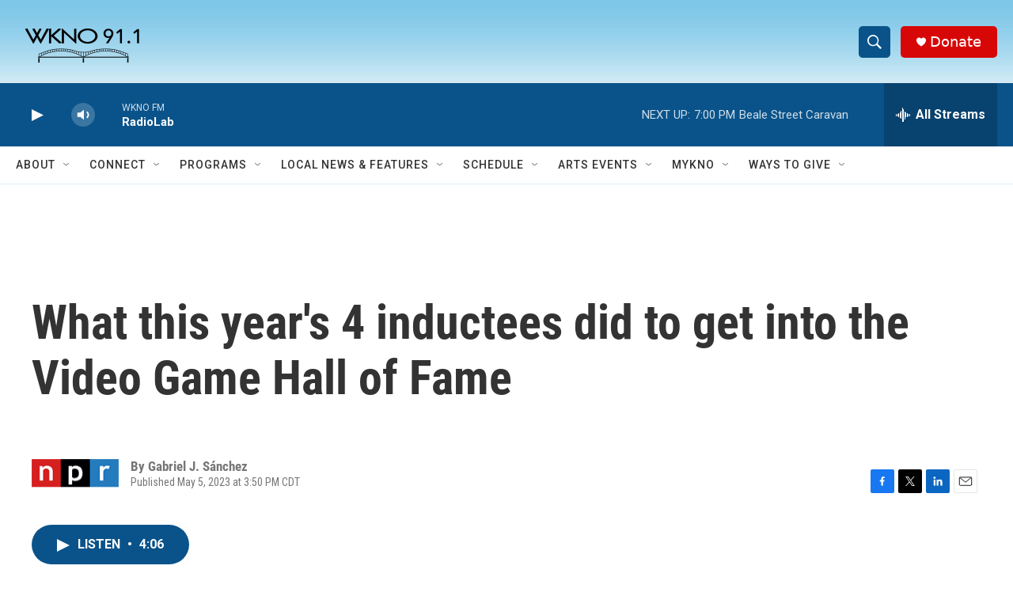

--- FILE ---
content_type: text/html; charset=utf-8
request_url: https://www.google.com/recaptcha/api2/anchor?ar=1&k=6LfHrSkUAAAAAPnKk5cT6JuKlKPzbwyTYuO8--Vr&co=aHR0cHM6Ly93d3cud2tub2ZtLm9yZzo0NDM.&hl=en&v=N67nZn4AqZkNcbeMu4prBgzg&size=invisible&anchor-ms=20000&execute-ms=30000&cb=3s3sw2m1nh9n
body_size: 50278
content:
<!DOCTYPE HTML><html dir="ltr" lang="en"><head><meta http-equiv="Content-Type" content="text/html; charset=UTF-8">
<meta http-equiv="X-UA-Compatible" content="IE=edge">
<title>reCAPTCHA</title>
<style type="text/css">
/* cyrillic-ext */
@font-face {
  font-family: 'Roboto';
  font-style: normal;
  font-weight: 400;
  font-stretch: 100%;
  src: url(//fonts.gstatic.com/s/roboto/v48/KFO7CnqEu92Fr1ME7kSn66aGLdTylUAMa3GUBHMdazTgWw.woff2) format('woff2');
  unicode-range: U+0460-052F, U+1C80-1C8A, U+20B4, U+2DE0-2DFF, U+A640-A69F, U+FE2E-FE2F;
}
/* cyrillic */
@font-face {
  font-family: 'Roboto';
  font-style: normal;
  font-weight: 400;
  font-stretch: 100%;
  src: url(//fonts.gstatic.com/s/roboto/v48/KFO7CnqEu92Fr1ME7kSn66aGLdTylUAMa3iUBHMdazTgWw.woff2) format('woff2');
  unicode-range: U+0301, U+0400-045F, U+0490-0491, U+04B0-04B1, U+2116;
}
/* greek-ext */
@font-face {
  font-family: 'Roboto';
  font-style: normal;
  font-weight: 400;
  font-stretch: 100%;
  src: url(//fonts.gstatic.com/s/roboto/v48/KFO7CnqEu92Fr1ME7kSn66aGLdTylUAMa3CUBHMdazTgWw.woff2) format('woff2');
  unicode-range: U+1F00-1FFF;
}
/* greek */
@font-face {
  font-family: 'Roboto';
  font-style: normal;
  font-weight: 400;
  font-stretch: 100%;
  src: url(//fonts.gstatic.com/s/roboto/v48/KFO7CnqEu92Fr1ME7kSn66aGLdTylUAMa3-UBHMdazTgWw.woff2) format('woff2');
  unicode-range: U+0370-0377, U+037A-037F, U+0384-038A, U+038C, U+038E-03A1, U+03A3-03FF;
}
/* math */
@font-face {
  font-family: 'Roboto';
  font-style: normal;
  font-weight: 400;
  font-stretch: 100%;
  src: url(//fonts.gstatic.com/s/roboto/v48/KFO7CnqEu92Fr1ME7kSn66aGLdTylUAMawCUBHMdazTgWw.woff2) format('woff2');
  unicode-range: U+0302-0303, U+0305, U+0307-0308, U+0310, U+0312, U+0315, U+031A, U+0326-0327, U+032C, U+032F-0330, U+0332-0333, U+0338, U+033A, U+0346, U+034D, U+0391-03A1, U+03A3-03A9, U+03B1-03C9, U+03D1, U+03D5-03D6, U+03F0-03F1, U+03F4-03F5, U+2016-2017, U+2034-2038, U+203C, U+2040, U+2043, U+2047, U+2050, U+2057, U+205F, U+2070-2071, U+2074-208E, U+2090-209C, U+20D0-20DC, U+20E1, U+20E5-20EF, U+2100-2112, U+2114-2115, U+2117-2121, U+2123-214F, U+2190, U+2192, U+2194-21AE, U+21B0-21E5, U+21F1-21F2, U+21F4-2211, U+2213-2214, U+2216-22FF, U+2308-230B, U+2310, U+2319, U+231C-2321, U+2336-237A, U+237C, U+2395, U+239B-23B7, U+23D0, U+23DC-23E1, U+2474-2475, U+25AF, U+25B3, U+25B7, U+25BD, U+25C1, U+25CA, U+25CC, U+25FB, U+266D-266F, U+27C0-27FF, U+2900-2AFF, U+2B0E-2B11, U+2B30-2B4C, U+2BFE, U+3030, U+FF5B, U+FF5D, U+1D400-1D7FF, U+1EE00-1EEFF;
}
/* symbols */
@font-face {
  font-family: 'Roboto';
  font-style: normal;
  font-weight: 400;
  font-stretch: 100%;
  src: url(//fonts.gstatic.com/s/roboto/v48/KFO7CnqEu92Fr1ME7kSn66aGLdTylUAMaxKUBHMdazTgWw.woff2) format('woff2');
  unicode-range: U+0001-000C, U+000E-001F, U+007F-009F, U+20DD-20E0, U+20E2-20E4, U+2150-218F, U+2190, U+2192, U+2194-2199, U+21AF, U+21E6-21F0, U+21F3, U+2218-2219, U+2299, U+22C4-22C6, U+2300-243F, U+2440-244A, U+2460-24FF, U+25A0-27BF, U+2800-28FF, U+2921-2922, U+2981, U+29BF, U+29EB, U+2B00-2BFF, U+4DC0-4DFF, U+FFF9-FFFB, U+10140-1018E, U+10190-1019C, U+101A0, U+101D0-101FD, U+102E0-102FB, U+10E60-10E7E, U+1D2C0-1D2D3, U+1D2E0-1D37F, U+1F000-1F0FF, U+1F100-1F1AD, U+1F1E6-1F1FF, U+1F30D-1F30F, U+1F315, U+1F31C, U+1F31E, U+1F320-1F32C, U+1F336, U+1F378, U+1F37D, U+1F382, U+1F393-1F39F, U+1F3A7-1F3A8, U+1F3AC-1F3AF, U+1F3C2, U+1F3C4-1F3C6, U+1F3CA-1F3CE, U+1F3D4-1F3E0, U+1F3ED, U+1F3F1-1F3F3, U+1F3F5-1F3F7, U+1F408, U+1F415, U+1F41F, U+1F426, U+1F43F, U+1F441-1F442, U+1F444, U+1F446-1F449, U+1F44C-1F44E, U+1F453, U+1F46A, U+1F47D, U+1F4A3, U+1F4B0, U+1F4B3, U+1F4B9, U+1F4BB, U+1F4BF, U+1F4C8-1F4CB, U+1F4D6, U+1F4DA, U+1F4DF, U+1F4E3-1F4E6, U+1F4EA-1F4ED, U+1F4F7, U+1F4F9-1F4FB, U+1F4FD-1F4FE, U+1F503, U+1F507-1F50B, U+1F50D, U+1F512-1F513, U+1F53E-1F54A, U+1F54F-1F5FA, U+1F610, U+1F650-1F67F, U+1F687, U+1F68D, U+1F691, U+1F694, U+1F698, U+1F6AD, U+1F6B2, U+1F6B9-1F6BA, U+1F6BC, U+1F6C6-1F6CF, U+1F6D3-1F6D7, U+1F6E0-1F6EA, U+1F6F0-1F6F3, U+1F6F7-1F6FC, U+1F700-1F7FF, U+1F800-1F80B, U+1F810-1F847, U+1F850-1F859, U+1F860-1F887, U+1F890-1F8AD, U+1F8B0-1F8BB, U+1F8C0-1F8C1, U+1F900-1F90B, U+1F93B, U+1F946, U+1F984, U+1F996, U+1F9E9, U+1FA00-1FA6F, U+1FA70-1FA7C, U+1FA80-1FA89, U+1FA8F-1FAC6, U+1FACE-1FADC, U+1FADF-1FAE9, U+1FAF0-1FAF8, U+1FB00-1FBFF;
}
/* vietnamese */
@font-face {
  font-family: 'Roboto';
  font-style: normal;
  font-weight: 400;
  font-stretch: 100%;
  src: url(//fonts.gstatic.com/s/roboto/v48/KFO7CnqEu92Fr1ME7kSn66aGLdTylUAMa3OUBHMdazTgWw.woff2) format('woff2');
  unicode-range: U+0102-0103, U+0110-0111, U+0128-0129, U+0168-0169, U+01A0-01A1, U+01AF-01B0, U+0300-0301, U+0303-0304, U+0308-0309, U+0323, U+0329, U+1EA0-1EF9, U+20AB;
}
/* latin-ext */
@font-face {
  font-family: 'Roboto';
  font-style: normal;
  font-weight: 400;
  font-stretch: 100%;
  src: url(//fonts.gstatic.com/s/roboto/v48/KFO7CnqEu92Fr1ME7kSn66aGLdTylUAMa3KUBHMdazTgWw.woff2) format('woff2');
  unicode-range: U+0100-02BA, U+02BD-02C5, U+02C7-02CC, U+02CE-02D7, U+02DD-02FF, U+0304, U+0308, U+0329, U+1D00-1DBF, U+1E00-1E9F, U+1EF2-1EFF, U+2020, U+20A0-20AB, U+20AD-20C0, U+2113, U+2C60-2C7F, U+A720-A7FF;
}
/* latin */
@font-face {
  font-family: 'Roboto';
  font-style: normal;
  font-weight: 400;
  font-stretch: 100%;
  src: url(//fonts.gstatic.com/s/roboto/v48/KFO7CnqEu92Fr1ME7kSn66aGLdTylUAMa3yUBHMdazQ.woff2) format('woff2');
  unicode-range: U+0000-00FF, U+0131, U+0152-0153, U+02BB-02BC, U+02C6, U+02DA, U+02DC, U+0304, U+0308, U+0329, U+2000-206F, U+20AC, U+2122, U+2191, U+2193, U+2212, U+2215, U+FEFF, U+FFFD;
}
/* cyrillic-ext */
@font-face {
  font-family: 'Roboto';
  font-style: normal;
  font-weight: 500;
  font-stretch: 100%;
  src: url(//fonts.gstatic.com/s/roboto/v48/KFO7CnqEu92Fr1ME7kSn66aGLdTylUAMa3GUBHMdazTgWw.woff2) format('woff2');
  unicode-range: U+0460-052F, U+1C80-1C8A, U+20B4, U+2DE0-2DFF, U+A640-A69F, U+FE2E-FE2F;
}
/* cyrillic */
@font-face {
  font-family: 'Roboto';
  font-style: normal;
  font-weight: 500;
  font-stretch: 100%;
  src: url(//fonts.gstatic.com/s/roboto/v48/KFO7CnqEu92Fr1ME7kSn66aGLdTylUAMa3iUBHMdazTgWw.woff2) format('woff2');
  unicode-range: U+0301, U+0400-045F, U+0490-0491, U+04B0-04B1, U+2116;
}
/* greek-ext */
@font-face {
  font-family: 'Roboto';
  font-style: normal;
  font-weight: 500;
  font-stretch: 100%;
  src: url(//fonts.gstatic.com/s/roboto/v48/KFO7CnqEu92Fr1ME7kSn66aGLdTylUAMa3CUBHMdazTgWw.woff2) format('woff2');
  unicode-range: U+1F00-1FFF;
}
/* greek */
@font-face {
  font-family: 'Roboto';
  font-style: normal;
  font-weight: 500;
  font-stretch: 100%;
  src: url(//fonts.gstatic.com/s/roboto/v48/KFO7CnqEu92Fr1ME7kSn66aGLdTylUAMa3-UBHMdazTgWw.woff2) format('woff2');
  unicode-range: U+0370-0377, U+037A-037F, U+0384-038A, U+038C, U+038E-03A1, U+03A3-03FF;
}
/* math */
@font-face {
  font-family: 'Roboto';
  font-style: normal;
  font-weight: 500;
  font-stretch: 100%;
  src: url(//fonts.gstatic.com/s/roboto/v48/KFO7CnqEu92Fr1ME7kSn66aGLdTylUAMawCUBHMdazTgWw.woff2) format('woff2');
  unicode-range: U+0302-0303, U+0305, U+0307-0308, U+0310, U+0312, U+0315, U+031A, U+0326-0327, U+032C, U+032F-0330, U+0332-0333, U+0338, U+033A, U+0346, U+034D, U+0391-03A1, U+03A3-03A9, U+03B1-03C9, U+03D1, U+03D5-03D6, U+03F0-03F1, U+03F4-03F5, U+2016-2017, U+2034-2038, U+203C, U+2040, U+2043, U+2047, U+2050, U+2057, U+205F, U+2070-2071, U+2074-208E, U+2090-209C, U+20D0-20DC, U+20E1, U+20E5-20EF, U+2100-2112, U+2114-2115, U+2117-2121, U+2123-214F, U+2190, U+2192, U+2194-21AE, U+21B0-21E5, U+21F1-21F2, U+21F4-2211, U+2213-2214, U+2216-22FF, U+2308-230B, U+2310, U+2319, U+231C-2321, U+2336-237A, U+237C, U+2395, U+239B-23B7, U+23D0, U+23DC-23E1, U+2474-2475, U+25AF, U+25B3, U+25B7, U+25BD, U+25C1, U+25CA, U+25CC, U+25FB, U+266D-266F, U+27C0-27FF, U+2900-2AFF, U+2B0E-2B11, U+2B30-2B4C, U+2BFE, U+3030, U+FF5B, U+FF5D, U+1D400-1D7FF, U+1EE00-1EEFF;
}
/* symbols */
@font-face {
  font-family: 'Roboto';
  font-style: normal;
  font-weight: 500;
  font-stretch: 100%;
  src: url(//fonts.gstatic.com/s/roboto/v48/KFO7CnqEu92Fr1ME7kSn66aGLdTylUAMaxKUBHMdazTgWw.woff2) format('woff2');
  unicode-range: U+0001-000C, U+000E-001F, U+007F-009F, U+20DD-20E0, U+20E2-20E4, U+2150-218F, U+2190, U+2192, U+2194-2199, U+21AF, U+21E6-21F0, U+21F3, U+2218-2219, U+2299, U+22C4-22C6, U+2300-243F, U+2440-244A, U+2460-24FF, U+25A0-27BF, U+2800-28FF, U+2921-2922, U+2981, U+29BF, U+29EB, U+2B00-2BFF, U+4DC0-4DFF, U+FFF9-FFFB, U+10140-1018E, U+10190-1019C, U+101A0, U+101D0-101FD, U+102E0-102FB, U+10E60-10E7E, U+1D2C0-1D2D3, U+1D2E0-1D37F, U+1F000-1F0FF, U+1F100-1F1AD, U+1F1E6-1F1FF, U+1F30D-1F30F, U+1F315, U+1F31C, U+1F31E, U+1F320-1F32C, U+1F336, U+1F378, U+1F37D, U+1F382, U+1F393-1F39F, U+1F3A7-1F3A8, U+1F3AC-1F3AF, U+1F3C2, U+1F3C4-1F3C6, U+1F3CA-1F3CE, U+1F3D4-1F3E0, U+1F3ED, U+1F3F1-1F3F3, U+1F3F5-1F3F7, U+1F408, U+1F415, U+1F41F, U+1F426, U+1F43F, U+1F441-1F442, U+1F444, U+1F446-1F449, U+1F44C-1F44E, U+1F453, U+1F46A, U+1F47D, U+1F4A3, U+1F4B0, U+1F4B3, U+1F4B9, U+1F4BB, U+1F4BF, U+1F4C8-1F4CB, U+1F4D6, U+1F4DA, U+1F4DF, U+1F4E3-1F4E6, U+1F4EA-1F4ED, U+1F4F7, U+1F4F9-1F4FB, U+1F4FD-1F4FE, U+1F503, U+1F507-1F50B, U+1F50D, U+1F512-1F513, U+1F53E-1F54A, U+1F54F-1F5FA, U+1F610, U+1F650-1F67F, U+1F687, U+1F68D, U+1F691, U+1F694, U+1F698, U+1F6AD, U+1F6B2, U+1F6B9-1F6BA, U+1F6BC, U+1F6C6-1F6CF, U+1F6D3-1F6D7, U+1F6E0-1F6EA, U+1F6F0-1F6F3, U+1F6F7-1F6FC, U+1F700-1F7FF, U+1F800-1F80B, U+1F810-1F847, U+1F850-1F859, U+1F860-1F887, U+1F890-1F8AD, U+1F8B0-1F8BB, U+1F8C0-1F8C1, U+1F900-1F90B, U+1F93B, U+1F946, U+1F984, U+1F996, U+1F9E9, U+1FA00-1FA6F, U+1FA70-1FA7C, U+1FA80-1FA89, U+1FA8F-1FAC6, U+1FACE-1FADC, U+1FADF-1FAE9, U+1FAF0-1FAF8, U+1FB00-1FBFF;
}
/* vietnamese */
@font-face {
  font-family: 'Roboto';
  font-style: normal;
  font-weight: 500;
  font-stretch: 100%;
  src: url(//fonts.gstatic.com/s/roboto/v48/KFO7CnqEu92Fr1ME7kSn66aGLdTylUAMa3OUBHMdazTgWw.woff2) format('woff2');
  unicode-range: U+0102-0103, U+0110-0111, U+0128-0129, U+0168-0169, U+01A0-01A1, U+01AF-01B0, U+0300-0301, U+0303-0304, U+0308-0309, U+0323, U+0329, U+1EA0-1EF9, U+20AB;
}
/* latin-ext */
@font-face {
  font-family: 'Roboto';
  font-style: normal;
  font-weight: 500;
  font-stretch: 100%;
  src: url(//fonts.gstatic.com/s/roboto/v48/KFO7CnqEu92Fr1ME7kSn66aGLdTylUAMa3KUBHMdazTgWw.woff2) format('woff2');
  unicode-range: U+0100-02BA, U+02BD-02C5, U+02C7-02CC, U+02CE-02D7, U+02DD-02FF, U+0304, U+0308, U+0329, U+1D00-1DBF, U+1E00-1E9F, U+1EF2-1EFF, U+2020, U+20A0-20AB, U+20AD-20C0, U+2113, U+2C60-2C7F, U+A720-A7FF;
}
/* latin */
@font-face {
  font-family: 'Roboto';
  font-style: normal;
  font-weight: 500;
  font-stretch: 100%;
  src: url(//fonts.gstatic.com/s/roboto/v48/KFO7CnqEu92Fr1ME7kSn66aGLdTylUAMa3yUBHMdazQ.woff2) format('woff2');
  unicode-range: U+0000-00FF, U+0131, U+0152-0153, U+02BB-02BC, U+02C6, U+02DA, U+02DC, U+0304, U+0308, U+0329, U+2000-206F, U+20AC, U+2122, U+2191, U+2193, U+2212, U+2215, U+FEFF, U+FFFD;
}
/* cyrillic-ext */
@font-face {
  font-family: 'Roboto';
  font-style: normal;
  font-weight: 900;
  font-stretch: 100%;
  src: url(//fonts.gstatic.com/s/roboto/v48/KFO7CnqEu92Fr1ME7kSn66aGLdTylUAMa3GUBHMdazTgWw.woff2) format('woff2');
  unicode-range: U+0460-052F, U+1C80-1C8A, U+20B4, U+2DE0-2DFF, U+A640-A69F, U+FE2E-FE2F;
}
/* cyrillic */
@font-face {
  font-family: 'Roboto';
  font-style: normal;
  font-weight: 900;
  font-stretch: 100%;
  src: url(//fonts.gstatic.com/s/roboto/v48/KFO7CnqEu92Fr1ME7kSn66aGLdTylUAMa3iUBHMdazTgWw.woff2) format('woff2');
  unicode-range: U+0301, U+0400-045F, U+0490-0491, U+04B0-04B1, U+2116;
}
/* greek-ext */
@font-face {
  font-family: 'Roboto';
  font-style: normal;
  font-weight: 900;
  font-stretch: 100%;
  src: url(//fonts.gstatic.com/s/roboto/v48/KFO7CnqEu92Fr1ME7kSn66aGLdTylUAMa3CUBHMdazTgWw.woff2) format('woff2');
  unicode-range: U+1F00-1FFF;
}
/* greek */
@font-face {
  font-family: 'Roboto';
  font-style: normal;
  font-weight: 900;
  font-stretch: 100%;
  src: url(//fonts.gstatic.com/s/roboto/v48/KFO7CnqEu92Fr1ME7kSn66aGLdTylUAMa3-UBHMdazTgWw.woff2) format('woff2');
  unicode-range: U+0370-0377, U+037A-037F, U+0384-038A, U+038C, U+038E-03A1, U+03A3-03FF;
}
/* math */
@font-face {
  font-family: 'Roboto';
  font-style: normal;
  font-weight: 900;
  font-stretch: 100%;
  src: url(//fonts.gstatic.com/s/roboto/v48/KFO7CnqEu92Fr1ME7kSn66aGLdTylUAMawCUBHMdazTgWw.woff2) format('woff2');
  unicode-range: U+0302-0303, U+0305, U+0307-0308, U+0310, U+0312, U+0315, U+031A, U+0326-0327, U+032C, U+032F-0330, U+0332-0333, U+0338, U+033A, U+0346, U+034D, U+0391-03A1, U+03A3-03A9, U+03B1-03C9, U+03D1, U+03D5-03D6, U+03F0-03F1, U+03F4-03F5, U+2016-2017, U+2034-2038, U+203C, U+2040, U+2043, U+2047, U+2050, U+2057, U+205F, U+2070-2071, U+2074-208E, U+2090-209C, U+20D0-20DC, U+20E1, U+20E5-20EF, U+2100-2112, U+2114-2115, U+2117-2121, U+2123-214F, U+2190, U+2192, U+2194-21AE, U+21B0-21E5, U+21F1-21F2, U+21F4-2211, U+2213-2214, U+2216-22FF, U+2308-230B, U+2310, U+2319, U+231C-2321, U+2336-237A, U+237C, U+2395, U+239B-23B7, U+23D0, U+23DC-23E1, U+2474-2475, U+25AF, U+25B3, U+25B7, U+25BD, U+25C1, U+25CA, U+25CC, U+25FB, U+266D-266F, U+27C0-27FF, U+2900-2AFF, U+2B0E-2B11, U+2B30-2B4C, U+2BFE, U+3030, U+FF5B, U+FF5D, U+1D400-1D7FF, U+1EE00-1EEFF;
}
/* symbols */
@font-face {
  font-family: 'Roboto';
  font-style: normal;
  font-weight: 900;
  font-stretch: 100%;
  src: url(//fonts.gstatic.com/s/roboto/v48/KFO7CnqEu92Fr1ME7kSn66aGLdTylUAMaxKUBHMdazTgWw.woff2) format('woff2');
  unicode-range: U+0001-000C, U+000E-001F, U+007F-009F, U+20DD-20E0, U+20E2-20E4, U+2150-218F, U+2190, U+2192, U+2194-2199, U+21AF, U+21E6-21F0, U+21F3, U+2218-2219, U+2299, U+22C4-22C6, U+2300-243F, U+2440-244A, U+2460-24FF, U+25A0-27BF, U+2800-28FF, U+2921-2922, U+2981, U+29BF, U+29EB, U+2B00-2BFF, U+4DC0-4DFF, U+FFF9-FFFB, U+10140-1018E, U+10190-1019C, U+101A0, U+101D0-101FD, U+102E0-102FB, U+10E60-10E7E, U+1D2C0-1D2D3, U+1D2E0-1D37F, U+1F000-1F0FF, U+1F100-1F1AD, U+1F1E6-1F1FF, U+1F30D-1F30F, U+1F315, U+1F31C, U+1F31E, U+1F320-1F32C, U+1F336, U+1F378, U+1F37D, U+1F382, U+1F393-1F39F, U+1F3A7-1F3A8, U+1F3AC-1F3AF, U+1F3C2, U+1F3C4-1F3C6, U+1F3CA-1F3CE, U+1F3D4-1F3E0, U+1F3ED, U+1F3F1-1F3F3, U+1F3F5-1F3F7, U+1F408, U+1F415, U+1F41F, U+1F426, U+1F43F, U+1F441-1F442, U+1F444, U+1F446-1F449, U+1F44C-1F44E, U+1F453, U+1F46A, U+1F47D, U+1F4A3, U+1F4B0, U+1F4B3, U+1F4B9, U+1F4BB, U+1F4BF, U+1F4C8-1F4CB, U+1F4D6, U+1F4DA, U+1F4DF, U+1F4E3-1F4E6, U+1F4EA-1F4ED, U+1F4F7, U+1F4F9-1F4FB, U+1F4FD-1F4FE, U+1F503, U+1F507-1F50B, U+1F50D, U+1F512-1F513, U+1F53E-1F54A, U+1F54F-1F5FA, U+1F610, U+1F650-1F67F, U+1F687, U+1F68D, U+1F691, U+1F694, U+1F698, U+1F6AD, U+1F6B2, U+1F6B9-1F6BA, U+1F6BC, U+1F6C6-1F6CF, U+1F6D3-1F6D7, U+1F6E0-1F6EA, U+1F6F0-1F6F3, U+1F6F7-1F6FC, U+1F700-1F7FF, U+1F800-1F80B, U+1F810-1F847, U+1F850-1F859, U+1F860-1F887, U+1F890-1F8AD, U+1F8B0-1F8BB, U+1F8C0-1F8C1, U+1F900-1F90B, U+1F93B, U+1F946, U+1F984, U+1F996, U+1F9E9, U+1FA00-1FA6F, U+1FA70-1FA7C, U+1FA80-1FA89, U+1FA8F-1FAC6, U+1FACE-1FADC, U+1FADF-1FAE9, U+1FAF0-1FAF8, U+1FB00-1FBFF;
}
/* vietnamese */
@font-face {
  font-family: 'Roboto';
  font-style: normal;
  font-weight: 900;
  font-stretch: 100%;
  src: url(//fonts.gstatic.com/s/roboto/v48/KFO7CnqEu92Fr1ME7kSn66aGLdTylUAMa3OUBHMdazTgWw.woff2) format('woff2');
  unicode-range: U+0102-0103, U+0110-0111, U+0128-0129, U+0168-0169, U+01A0-01A1, U+01AF-01B0, U+0300-0301, U+0303-0304, U+0308-0309, U+0323, U+0329, U+1EA0-1EF9, U+20AB;
}
/* latin-ext */
@font-face {
  font-family: 'Roboto';
  font-style: normal;
  font-weight: 900;
  font-stretch: 100%;
  src: url(//fonts.gstatic.com/s/roboto/v48/KFO7CnqEu92Fr1ME7kSn66aGLdTylUAMa3KUBHMdazTgWw.woff2) format('woff2');
  unicode-range: U+0100-02BA, U+02BD-02C5, U+02C7-02CC, U+02CE-02D7, U+02DD-02FF, U+0304, U+0308, U+0329, U+1D00-1DBF, U+1E00-1E9F, U+1EF2-1EFF, U+2020, U+20A0-20AB, U+20AD-20C0, U+2113, U+2C60-2C7F, U+A720-A7FF;
}
/* latin */
@font-face {
  font-family: 'Roboto';
  font-style: normal;
  font-weight: 900;
  font-stretch: 100%;
  src: url(//fonts.gstatic.com/s/roboto/v48/KFO7CnqEu92Fr1ME7kSn66aGLdTylUAMa3yUBHMdazQ.woff2) format('woff2');
  unicode-range: U+0000-00FF, U+0131, U+0152-0153, U+02BB-02BC, U+02C6, U+02DA, U+02DC, U+0304, U+0308, U+0329, U+2000-206F, U+20AC, U+2122, U+2191, U+2193, U+2212, U+2215, U+FEFF, U+FFFD;
}

</style>
<link rel="stylesheet" type="text/css" href="https://www.gstatic.com/recaptcha/releases/N67nZn4AqZkNcbeMu4prBgzg/styles__ltr.css">
<script nonce="vCiR-xAR9DE3KaAjQcIVuA" type="text/javascript">window['__recaptcha_api'] = 'https://www.google.com/recaptcha/api2/';</script>
<script type="text/javascript" src="https://www.gstatic.com/recaptcha/releases/N67nZn4AqZkNcbeMu4prBgzg/recaptcha__en.js" nonce="vCiR-xAR9DE3KaAjQcIVuA">
      
    </script></head>
<body><div id="rc-anchor-alert" class="rc-anchor-alert"></div>
<input type="hidden" id="recaptcha-token" value="[base64]">
<script type="text/javascript" nonce="vCiR-xAR9DE3KaAjQcIVuA">
      recaptcha.anchor.Main.init("[\x22ainput\x22,[\x22bgdata\x22,\x22\x22,\[base64]/[base64]/[base64]/[base64]/[base64]/[base64]/KGcoTywyNTMsTy5PKSxVRyhPLEMpKTpnKE8sMjUzLEMpLE8pKSxsKSksTykpfSxieT1mdW5jdGlvbihDLE8sdSxsKXtmb3IobD0odT1SKEMpLDApO08+MDtPLS0pbD1sPDw4fFooQyk7ZyhDLHUsbCl9LFVHPWZ1bmN0aW9uKEMsTyl7Qy5pLmxlbmd0aD4xMDQ/[base64]/[base64]/[base64]/[base64]/[base64]/[base64]/[base64]\\u003d\x22,\[base64]\\u003d\\u003d\x22,\x22TxNPNcKLwqDDqGgJXnA/wossOmbDpEvCnClgQ8O6w7M/w6nCuH3DkErCpzXDtWDCjCfDi8KHScKcQjAAw4A4GShpw6sRw74BB8KPLgEQV0U1JyUXwr7CnFDDjwrCksO2w6Evwqg2w6zDisK/w71sRMOEwrvDu8OEPTTCnmbDn8K1wqA8wqE0w4Q/BF7CtWBvw6cOfyHCosOpEsOMWHnCulEYIMOawpIrdW8JHcODw4bCqg8vwobDssKWw4vDjMOzJxtWXsKCwrzCssO6ZD/[base64]/DrTDDuio5A8KiB8O1dT3DgcKLBnYbw4zChz7Cjmkwwq/DvMKcw7cawq3CuMO3E8KKNMK5OMOGwrMPAT7CqUB9Yg7CjsO8ahErL8KDwosqwrMlQcOFw6BXw71vwoJTVcOxO8K8w7NeRTZuw6F9woHCucORccOjZTjCpMOUw5dYw5XDjcKPacOXw5PDq8OMwp4+w77ClcO/BEXDmlYzwqPDs8OXZ2JFc8OYC0DDscKewqhAw4HDjMOTwrc8wqTDtHpCw7FgwrY/wqsaXwTCiWnCkUrClFzClsOidELCll9RbsKmaCPCjsOpw4oJDC5xYXl7LMOUw7DCk8OWLnjDky4PGksmYHLCjzNLUiQvXQUsUcKUPk7DjcO3IMKAwqXDjcKsQmU+RQDCpMOYdcKvw5/Dtk3DhmnDpcOfwq7Ctz9YOMKjwqfCghTCmnfCqsKRwojDmsOKUElrMFXDokUbfBVEI8OewrDCq3h2aVZzcxvCvcKcQsOTfMOWFsKcP8Ojwo5AKgXDhsO0HVTDmMKVw5gCCsOVw5d4wpbCpndKwpbDkFU4OMOEbsOdc8OgWlfCv3/Dpyt8wq/DuR/CqE8yFXzDgcK2OcO+Sy/DrF1QKcKVwrRsMgnCjhZLw5ppw5rCncO5wqlTXWzCvw/CvSgqw63Dkj0Ywq/[base64]/[base64]/Dh0ROIBJpRcOPwqzDqQtiw50sw74Cw54rw6PCtMKmMjDCiMOHwoUswqTDoVJXw5hRAVkJTkbDu2nCvVQKw4gnQsO+XAozw6PCh8OZwpDDuQwsGcKdw5NnQkEPwobCusKWwo/[base64]/CnsKZaMKHw6t3w4pbWsKmw7/CuMO4wpzDtCTDq8K0w6DClMKaUE3Cm1g5UMONwr/[base64]/DlXRKw4DCt1TDmWnCpcKqw6HDkjZaAsO0w5AqXj/CscKcIkYCw5cxK8OPaz1KccOWwqhDYcKDw43DqlDCqcKNwqIkw49pC8Omw6IabW0yVTdPw6oXWTHDvlUpw6/[base64]/DncOFw5jCnBHDihLDjhPDrcOPwo9Pw5ISw5zDqlzCvsKOPMK/w7kTQWtWwrwMwrJPDAh/XMOfw59MwrHCuSQ9w4PDuD3Ch2/Dv3RbwrHDucK8w7vCgh0fwqZJw5pUPMO+wo3CjMKNwprCnsKuUEcCwrHCksKYaDvDosOQw5QBw47DqcKcw5NqXlDDisKpFwrDosKkwqp4agpNwqBtBMOTwoPDisOwLHIKwrg3fcORwrN7Kxxgw4E6cVXDqcO6fSHDpTAIVcKNw6nCoMO1w4/Cu8Obw6Niw7/Dt8KawqpJw7nDocOlwqbCkcOPA0sbwp3CiMKiw5PCnH5MPD1pwozDpsKPRyzDmiTCpsKrUCLChsKAR8KIw73CpMOZw4nCkMOKwohfw4F+wrEBw7vCpVvDk3PCt23DoMKXw5/DghdBwrVfQ8OlKsK1OcOIw4DCkcKdXcOjwrRtaS1jN8OhGcO0w549wpdAe8K3wp4EYSNYwoEudMO3w6oaw5fCthxHSUDDvcOJwrXDoMOeBTbDmcOKwok/w6IWw4oPZMOIV04BBsOmM8KGPcO2FTXCm20Hw63DkQQPw4xmwosiw6fCtmB+KsK9wrTCkk8mw7XChVjCq8KQPV/DusK6G2h8f1koRsKhwqTDs2HCicOpw5DDoFHDu8OrQBPDnlNEwo1awq1OwpLCrcOPwo4OB8OWTBfCvmzChhrCiUPDjxkowpzDnMKyNHELw4tcP8ORw5V7JsKrTmZ+VsOGLMOHGMOvwp7Cn2TCk1YsEMO3Og/Cv8KwwrPDiVBOwrlNEMOcPcOhw7PDrxV1w6nDgHdZw6LCisKswqDDv8OYwpTCmBbDqCRfw7fCvRfCuMKSGhkbw7HDiMK4Il7CkcKjw5oUKx/Drj7ClMOhwq7Ciz0KwoHCl0HChMOBw5IAwp4iw73DugsdBMKHw6rDkiIBS8OZZ8KNHBTCgMKCQDPCg8KzwrwvwpssORrCmMOPwpwib8ODwoYvacOvasO0LsOGeCxRw40Hw4Jmwp/DlzjCqjfCusKcwqbCgcOuacKsw5XCkkrDn8O4YsKEcHUdBhInO8KCw5/CvwIdw4/[base64]/CgXrDvmbDukwEA1cSc1zDrsO+cx8/[base64]/w6jCosKjwoTCk1bCuTvCiXt1w6gNwpN3wrHDkndYw5nDgU9rCcKDwo1hwpXCt8K9w6MzwpYBDsKtWxfDoWBRNMKLLD0swqPCocOgQMKIMnIpw45nfcKcBsKzw4ZJwqfChMO2XXYew4QewoXCsg7DncOUd8OnPRvDq8Onwph+w7QAw5fDuk/DrG9Yw7w3Jn3DkRQoMMOMwqzDo3xBw7DDlMOzb0Yww4HCt8Onw73DlsOvfjFywpkqwqzCizxiVw3Ch0DCmMOow7nDqT1jIsKcHMOXwobDlSvCu1zCp8OwL1YDw5ZxFWjDpsOEVMOmw7rDtkbCvcK6w4oKRkNKw5PCn8OAwpsWw7fDkm/DjgfDiWMEwrHCsMK2w5/DksOAw73CqTNQw7AxesKDB2rCowvDp0sYwoYlLmMAJMKtwpJVLm4BSVLChS/[base64]/w45iw53DqcOmwrI3YcKAL8KnwpPDgMKRwrhuc1Azw5VUw4vCtyHClhAwXBImH17ClsKpecKVwqkiD8Okc8K0TTNsWcOpNT0rw5h9wp80c8K1bcOSwo3CiV/CtyEqFMKiwrPDoBEoJ8KgKsOcZH1+w5PChMOAPG3DksKrw6I4VhfDlcKSw7oWYMKySlbDpGBIw5FpwoHDvcOJRsOHwq3CoMK9wqzCv3FAw7PCkcKyHznDqcORw4NgGcOADRc/f8KaVsO7wp/DhVAVEMOwQsOOw7nCmx3CvcOyfcOsHAXDkcKGHcKDw6oxbSgUScKkPsOFw5LCqMK0wq9DecKrecOow41nw4TCnsK4MELDlRMSwoRBL3dXw47DhyfCs8OhZkRQwqcrOHrCmMO4wo7Cv8OVwpPDhMKow6rDuXUZwrTCpy7CjMKOwpZFHB/Dk8KZw4DDusK6wpR9wqXDkwEmaG7CmhvCiFB9cl/DqTwnwqvChRUHBcOgXGVHX8Ocwp7DiMOlwrHDmQUBUsOjCMK2JsORw6wvN8KFXsK6wqrDnhrCqcOKw5R1wpnCsR0GCXvDlsO0woZlO1Egw55nw5YlT8KPw6fCnGVPwqIXNBDDlsKBw6lTw7/CgMKeT8KDVjVYDHl5XMO6wr3CicKuYyZ4w4c5w7bDqsOww78xw7HDkAFww5LDsxXCh0/[base64]/FiLCsMK9w6jDlMKQJ8ONwo7DkWHDgMOVw6fCkDrDjVfCo8O/F8KZwpkkSgxNwrMiAz04wonCmsKew7jDs8KIwpLDocKvwqJ5TMOSw6nCpsOTw7gddw3DnyUuFE0lwpwXw4FFwqnCoFfDv0YtPRTDjMKccgrCqT3DlsOtFgfCpMOBw6DDvMKIfUFePyF6JMK+wpE/WwDDmyEIwpTCm19Ww4gHwqLDgsOCecO3w4HDrcKBElfCp8K6NMKqwrY5wpvCn8KKSFfDo2Y0w77Dp3JbVcKpQ2htw6jCqcKrw7DDisKYHG/CpTwrdMORD8KyWcKGw4xlDQLDsMOKw4nCv8OnwpXDiMKrw4ApKcKJwoXDscOrXCDCm8KUV8O6wrF9wpHCssORw7dXKMKscMKrwr5Twr7CjMKAPyXDr8K9w7/DuC8BwolBQsK6wqcyZHXDg8KSB0hew6/CqVh8wrzDnVjCjQ/[base64]/DmcK8WcORFTVRwqM2J8KSw7VpSXQSGsOMw5zCqMOJKFRRw6HDn8KEPFIoZsOrE8OAYiTCikoRwp/Dj8K1wpYGPhPDi8KtPsKIQ0nCjAfDssOwehxCHQPCmsK0wqY1wp4uIMKUWMO2wo7CncO6TkdKwphFb8OXVcOow5TDu3hoPMOuwoI2C10HM8OZw4TCp1DDjcOUwrzDqcKzw7TDvsKZDcKfAxk3eQ/DnsK4w7FPFcOsw7DCh03ChcOZw6PCoMKjw6rCssKTwrPCrMK5wqk9w4phwpfCvcKZdVTDssKbDRJFw5YELT8Lw7bDqwPCkkfDr8O3wpQ7flzDrCQzw4jCmmTDlsKXMsKNYsKjVhTCp8K8DGzCmHVoUsO3U8Kmw7U3w60cOzNKw4xuwqpoEMOKK8O/wqFAOMOLw7TCncKlHSlfw51lw7fDqBR5w5LDkcK5HSzDsMK1w4E7YMOgH8Kmw4nDpcO3AMOEZWZKwpoaC8OhUMKUw5zDvwRDwpg1KytGwqLCssK8CMO5woAkw6XDtcOvwqfCrzhAG8KvTMOzBjXDuwvCuMOew73DuMOkwo/Ci8OWDm15wpJbQCxyasOrYSrCucKkScKybsKFw7/CtkLDqABjwr5rwplgwoTCr096PMOow7bDo1tOw59JPsK5w6vCr8OAw7gKFsKeZV1mwq3DucOEf8K5QsOZCMKowoQkw4DDhnYgw5V5DgE2w7/DtMOzwo3CrmlOWsOYw4fDm8KGTcONMMOlXzAZw79Qw6jCgMKew6LCm8OpMcOcwphZwoIgaMO7wrzCqX1AJsO8EMOtwp9KBWvDpnnDt0vDq2zDssK/w5xSw4LDgcOaw495PDbCiSTDkgFxw61aalvCqgvCpcKFw7YjHgcfwpDCuMO2w5nChsK4PB81w5UNwq5/[base64]/wrgjw4dLPcKGHcKqwqJhKsKvwrnCn8KdwrN9w4New7AmwpRtAcOqwpJmOhnCi0MTw6TDpF/ChMOcwq0SNUfDphoRwr8gwpMUPsODRMK8wq07w7R7w511wqhEUVzDihvDmDjDjHtsw6zDlsK3RMKEw5jDncKRw6HCqsKVwozDo8Osw7/DqMOONm9QUG1IwrrCtj5ma8K7EsOLAMK8wq8ZwoHDswIlw7JRwqllw41lb3V2w7MAfCsBEsKkeMOYZ3dww7rDtsObw6HDjQMdaMOofibCqsO8OcOGRU/[base64]/Py7DqMK6wozDg1/CqMO1BU3CjcKRKRplw7cBwrTDq0zDnTXDtcO2w75DDGbDvAzDg8KdfcKFTMOhZMO1WQPDsVdHwoVUQcOHHR15TzxGwpfCmsKHEXLCnMK6w6XDicOMdlk8QwLDo8OuZsOmWz0mXkBfwqrChRpow5nDp8ObAVctw4/Cu8KPwqFRw4kLw6PCh0plw4omCjhiw6nDp8KhwqnCs2bCnzNlaMKnBMK7wonCrMOPwqUsW1lUZFETfcKeUsOXFMOCAVXCi8KPOcKJK8KdwrvChxTChCYTWl4Yw7LDsMOPMyDCqsKnCG7ClcKnayXDiAvDgV3DnCzCnMKIw6oOw6rDjlpKVkPDpsOGcMKPwopRUm/Cm8KmCBcCwoMMCxU2NGcbw7nCvMOowoheworCtcOdBMOJLMKOLSHDv8OrJMOfP8OEw5JYenjCq8KhOMKHIsOywo5UKSpkwrfCr1wtI8KPwrXCjcKvw4l6w4XDgmlTIWQUDsKCCcK0w587wr9ZWcK0Y3dzw53Ckm/DmHbCp8K9w6HCjMKAwpsbw6xgEsKnw73ClsK4QFHCiC9Ewo/[base64]/DmBHDvMOiwpU5DMOGDsOLYsOYw7ktw63Drm7DkHTCnX3ChyvClBDDtMObwoJ1w5zCscKSwqBFwpZUwqIrwr4hwqTCk8KrX0nDgijCq33Ch8O2SsK8W8OfU8KbNMOEMMOZL11FH1LCvMKrTMOFwos/awQ1DcO3wpV7IsOvIMOdEMK9wrbDkcO6wokMZsOwCwLCjxLDvmvCtErDv3lfwodVZ1MAS8K/wrfDp2DDvQEJw4/CrEzDtsO2UMKewq13wonDhsKfwqsbw7rClMK+w7EEw5dvw5XDoMOQw4fDgT/DmAvCnsO/cj/ClMK7IcOGwpTClmXDp8K9w4pzUcKsw6QWFsOcSMKkwpE2J8Klw4XDrsOaUh3CjXfDo3gywrgPVlNWJQfDv3LCs8OsAxhOw44wwpR7w6jDhcKbw5YfHcK7w7V3w6Q8wrbCuk/DunDCvMKVwqXDv0vCoMOfwpHCp3PCtcOsVMOmBwHChxfCtlfDrMOuIXdLwpvDm8Ofw4RhUCZuwoPCrHnDtMODWTXCoMOCw6rDpsOHwq3CgMKKw6gPwqnCvW3CoA/Cm1rDrcKMPjrDtsKDNcKtVsOiKwpYw4zCtR7DvCcLwp/Ch8KnwrUMA8KcBHNpIMK+w4sVwrrCmMOZQ8KpVDxAwovDuEvDi1IWCjfDmcOGwpVCw6hcwqjChCrCnMOPWsOmwqEODcO/MsKKw7/[base64]/Co2bDrcKHw7ZrwohPwpxdQMK5bsK1w4dhBWIxcgrCp2QLMcKJwrxjwprDsMK6bsONw5jCgcOlw5zDj8OtCsKPw7dbXsOxw57Cl8KqwpjDpMO/w4w5CMKiQcOKw5XDrsKow5dbw47CgMO7XycUHhtow4wpECFIwqZEw6wkeSjCmsKDw5kxwpZxXGPCucOSRlPCsyYdw6/Ct8K5X3LDkDgfw7LDi8KZw6PCisK8wp4Mwp5xOXcUbcOWw7bDolDCv2dXQQPCtcO1WMO6wp3DicKJw7rCiMOaw7jCh18EwqRIPMOqQsOCw6fDm3kxwqx+f8KmNMKZw5nDuMOYw55tB8KGw5IeCcKoLSt8w6zDsMOowqXDrFM/RQ03fsK4wqTCuwgYw7hES8OkwqIzYMOrw4fCon1QwotAwo5bw5h9wrTDsUTDk8KiKlTDuGPCqsOPS3TCiMKVOQTCrMORJGVTw7fDq2LCu8O9C8KUay3Dp8KPw4/DlcOGwonDqnhGaGADHsKqMAgKwrBNQcKbwoRPCSt9w43CpUItNxQqw5fDmMOtRcOkwrBJwoBFw58Aw6HCgFpYemlFKWhtAGPCucKwYCMVA1XDom/[base64]/Di8OWEiYjUQlYwovCuynDiMKzwolzw7DCnm4Cwp8owpRKdXjDgMOxLcOLw7zCq8K4cMK9dMOQLEg7HSg4K20Ow63CmjfCjQVwfCrCp8KTe17Dm8K/TlHClDkeQMKrSCvDicOUwr/Dj0xMXMKqTcKwwosZwo7Ds8OJSjljw6XCscOBw7ZwTH/DjsKew5xlwpbCosKTOsKTSGVuwrbDp8ORw698w4bClX7DsykjZcKDwpE5J0IqKMKOWMOywrTDmsKaw6XDo8Kyw6xzwoDCpcOgAcOuD8OAMyTCgcOHwphow6MnwqsbZCPCsyjCqyVtGsOiEFDDpMKMNsOdbk7CgcONMMOMdH/DqsOFVQHDuBHDn8OuPsKTPxfDsMKFe0s+NHVjfsOHJSk6w7dLR8KJw75dw7TCsnsJwpvCpsKlw7LDj8KUOsKudhw8HAgBJiHDqsOPKFxKJsOqdB7CjMKSw7vDtEQTw6/DhsO8dnIYwpgWbsK3IMKVHTXCt8K/w70qDHTCmsOrEcKjwogdwpfDsT/CgDfCiihqw7knwoLDlcOfwrUTCF3Dj8OFwpXDmgNvw67DtcKQXsK1w5zDo0/Dv8O+wrPChcKDwo7DtcOBwo3CkF/DssObw4FiOx5Pwr7DpMORwrfDslYjYC/DuEsGQ8OiN8OOworCi8K2w7Zww7hUBcOkKB7DkCXCt0fCp8OJZ8OYw6NFGMOfbsOYwqHCr8OIEMOhf8KIw5PDu3QbAMKrMBfCt1vCrnHDm0QJw6MkK2/DksKqwqTDmMK1EcKsB8KxZsKOQMK8G2RAw5cCXBE0woLCusOvLjrDqsKEVsOgwowkwpkXRsObwpTDgsKjK8OlMwzDtsKxKCFMcU3CjUoww60Ywp/DhsKUfMKPRMKtwpZKwp4bAExgJQzCpcONw4fDqsKLb2tpLsOXMwgCwp50NSVRJcKUWcOvEFHCozrChHJEwrPCvkPDsy7Ci3Bow6tbVRk7IcOiVMO3Hm5RLDIAB8O9woTCijPDoMOswpPDnXjClcOpwowUMWvCucK5CsKyUEV/w4t6wobCm8KdwqzDtsK4w6RPcMOFw6YlUcOLO0BDQnHCtVvDkSbCrcKrwrXCrcKzwqHCrBtmEMOiRC/DgcKGwrh7H0vDgB/Dm3HDosKIwqbDj8Oww5ZNKFDCrh/Co1pfIMKMwo3DjHbCjUjCsGlrM8Oiwpo/NmIuHcKvwr84wrbCt8OSw7VfwqPDkAU5wrzCvjTCn8KswpB0bE/CmwHDtFTCm0XDhsOWwp5fwrjCrWBZPsKjYSfDixZVOy7CvWnDkcKww6PDvMOhw4/DvS/[base64]/CEDDr2gcwrxcLcOYw57CrcKZWUV8wpN7NzHCu1HDn8OVw4EGwohew4rDunTDicOSw5/[base64]/aXPDmMOmw6vDlMK/[base64]/[base64]/RcKMQMOtw4HDucOpw7dNwpbDuMONwq/DhWQPwpkPw6PCqQbCkHXCiHrCrn/Ch8OwwqzCgsOgZ1gawoF+wp3CnkfCnMO3wpbDqjdiFVHDnsOuaGMjN8OfbQg3w5vDvDvCnsOaMXXCh8K/GMO1w4PDicO5w5nCjcOjwpfCqFsfwpZ6e8Oyw4ctwopkwrrCkCzDosOnLQfChsOOTXDDrcOWWTh6SsO8VMKywqnCjMOOw6/[base64]/Clk/Cp01nw4XDnF7Co8KWEF4mXMOyw7zDlyInFUXDhMKkOMODwrnDvwjDosOvE8O8JGNHZcKdVsOiSC81BMOwMsKJwpPCqMKIwojDrSZtw4h5w5nDrsO9KMOMVcKpNcOuR8O8X8KbwrfDvH/ConbDtTRKPsKLw4zCscOTwojDhcKOUsOtwpzDhU0XbBrCvCnDmT9THsOIw7LDtCrDpGQMS8OtwotEw6BYTHbDtXBmZsK2wrjCr8OOw6tFc8KQJ8Knwqh0woF+wrDDjcKAw48IQ0/[base64]/A2Mkw5o1YsOOQ8KudsKIwrYmw7XDgcKkwoh/w6FeGcKDwpfDpSbDqFJ8wqbCtcOcIsOqwqFMCQ7CrBvCv8OMB8OoG8OkbBnCjhcgFcKlwr7CosOmwqASwq/CtMOhecKKFkxwHMKNFSpLV3/[base64]/Djmocwox9w4tZw4hkcsOjw6nCskrDosKKwoLDisOLw6UXBcOVwrx1w5wMwpATIcOnIsO8w4LDgsK9w6jCmXjDu8Knw7jDncK6wrxaRlJKwq3Co0bClsOcWkQlYcO/XVRRw6TCncKrw5PDjjEHwocWw7wzwpPDmMKxW0Yzw6rCk8OQb8Oew45wGy7Co8OPMSEFwrN3QMKpwrXDtDvCjWnClMOiGFHDjMOSw6/DpsOebnbCt8OkwoYFQGzDn8K5wo5MwqrDk0x1YyTDuizCu8KIbhjClsOZJU8mYcO9PcOWeMOHwqEDwq/DhCZ6NsKDR8O4GsKaMcODRnzCgFvCokfDtcKROsO/[base64]/DllE9RyYlc8K/KRbCqEDCi0PDkMKUw6XDqsOTbsKLw6IJIMOoaMOHw5fCqn3Ci0JnbMOfwrM/A3hEc2EOJcOPa0LDksOlw5MTw5tRwp1hKDDDoTjCg8OBw7jCrlQ+w6nClUBVw7/DliLDpSUMEifDusKgw63Cj8K6wow6w5vDoRfCg8O4w4DDrj7CtBrCrcK1TxJvA8OrwpREwr3Cm0JKw5hKwp5ICMOuw6cbTjnCocKywq98wqIeVcOwEcKuw5UVwrkAw6hpw6LClivDvMOMQWvDvThKwqXChsOLw6ptAz/[base64]/FhMzwpg0KMKiMl/[base64]/CkMK4wozCg8Obw47DvMOWIsK+KcOMw6zCgwHCo8Kew4lyZW9gwpnDs8OZccOVGsKtH8Kqwr4SE1kBdQNBbh7DvQrDtU/CjMKtworCo3PDtsOXRMKJWcOzEzYZwqwBH0gcw5ATwrTCvcOdwpluF23DusOnw4vClUvDtcK3wp1Be8OOwqhuB8OKRj/Cp1RfwohhbmDDmTrCjSLCmsObCcKpM2rDisOnwrrDvHJ4w7/DjsOow5zCs8KkBMKpeQpVEcKkwrtuDwrDplPDjm3Dm8OfJWUiwplocjJdfcKDw5PCtsOTa1bCsz8sQQJeO2LDu0wjGgPDnEXDnhV/IGHCtMO5wqPDqcKdwrjCiGozw4vChcKGwr8aRMOvRMKew44Lw5Igw4vDtMKVwoJzKWZGCMK/VSZDw4B0wodoZXlNahfCl23CpcKSw6FaOCkyw4HCq8Odw6cVw7TCg8OywrAqW8KMaWXDlE4vWHDDilLDkcOnwr8hw6VIAQdawpfCjQJhBHJLX8KSw4DDiy3Ck8OWGsODVkVNSSPCjXzDqsKxw7jCpQvDlsKpMsKDw5EQw4nDjMOLw6xYHcOUIcOCw4/[base64]/[base64]/AHBVw6vDnMKBWQxrw4NIZQoDBsKNQ8KowplJSTDDq8KmZifCt2YFcMKgInLChMOQHsKafgVJbGfDs8K/SlpBw7PCshLDiMO0HgvCp8KnNWh2w69dwpAFw5Yrw4JlYsOVKEvDqcOBZ8ObL1QYwrPDuw/CusObw71hw4M9IcO5w4Z+w55rw7nCp8OCwpBpIHVuwqrDvsKxfMKFZy3CkihCwrfCgsKxw40lJyhMw7bDicObchRMwo/Dp8KKXcOrw7/Cin5nfUrCvsOResKfw4zDvT7CicO6wrrCjMKURlhmXsKcwpczwoPCmMKuwpHCpjjDjcO3wq8wc8OWwq52A8KfwpR1LsK2MsKNw55kOcKwI8OIwonDgno3wrdDwo0fwowoMsOHw7lnw40bw61GwpnCssO9wqJHJivDhMKVw4I4RsKzw40IwoQhw7/CsnnDmGdXwozCkMOJw5Akwqg/D8OEGsKjw5PCj1XCmETDiyjDmMK2csOZU8KvAcK5LsOEw5t/w4fCh8KJwrXCu8O8wo/[base64]/w4fCicOOw4gleXzDp0/ClkM3w481w6Vsw5DDnkk1wrQKRsKiScKCwp/CsRIMAMKlJsObwrlhw5llw6AdwrvDlnMdw7R2DTtcMsOHZMOGwpvDkH4KQ8OhNnFPJ2VITAw6w7rDu8K6w7ZLw4xJYRsqasKOw4Vqw7cxwqLCuAhZw7bCi1IawqfDhmgyGgk9Rxl4TDZGw7MdZsKqXcKNMQ3DhHHDm8KVw686Zx/DvlpPwp/[base64]/[base64]/ChcOePMOdwrXCqwnDu8O1G2/DgyzDv8OiTcODeMO9wovDocKsfMOxwqXCrcK8w5rCpRrDqsOIB2R5d2XCnWB4wqZEwpk8w5rCv3tIHsKrZMO9BsOwwot3cMOrwrzCrcKvCDDDmMKcw5cyKsKceWhCwrhmBsKCaRYETGQqw7w4czhfQ8OkcsOubsOvwrPCoMOSw7hKwp0/V8OIw7B/SF5Bw4TDsFNFHcORemo0wpDDgcOQw4o4w57CrMKWXMODwrfDlVbCl8K6d8O3w6fCl0TCmwDDnMOdwpUCw5PDqGHCrMO6aMOCJD7DhMO9C8KZKcOAw51Tw61KwqlbeXzCrhHCtyDCrsKvFkF4VTzCrjd3wpVkUFnCqcO/Xl8+EcKRwrNPw7XCvhzDhcKLwrUow7jDrMO4w4l5B8O0wqRYw4bDgcKobHzCmxXDusOOwrs7TTfCpsK+GTDDn8KaVcOYc3p7KcKLw5HCrcKpHQ7DpsOIwq93XmPDr8K2NHDCs8KvCDrDlMKxwrVGwqzDok3DkTJ/[base64]/[base64]/Cl8K0bcKqKmDCkMKhY2FewqcNf8KvBsK8wrt+w74LOcKew6FawrsRwpbDh8OMCjQHDsORTDnDpF3ChMO2wpRswpY7wrUJw7rDnMOWw6PClFTCvCnCrMK5ZcKfLkola2DCmSLDhcK5TnJQXiBOe2XCq2h9UXs3w7TCisKoIcKWOisWw5/Dq2fDlSjClMO8w43CswIqLMOIwq4SSsKxXQ7DgnLCnsKbw6Jbwp7Dr0/CiMKEaGsPw5PDqMOnUcOPNcOGwrLDmEzDs0wbUGTCgcO5wr/DocKCRmvDi8OPw4XCqllkWDbCg8OfEcKWG0XDncKLOsO/PFPDmsOgX8OWZzTDj8KkK8Odwq9zw5FywrPDsMOnNMK5w5Muw5tVaG3Cs8OybsKFwovCtMOewqB4w47CgcK9VkoKw4DDvsOxwocXw7XDq8Kuw6Mxwo/CrmbDnk9wOjt5w40+wp/CqGzDhRTCv2VpSXQmRMOmFsOmw6/[base64]/DgGDDnyIzw5RjHMO9wrVaw7TCtXNJw5HDhsKawo5wJsKTwpvCv3TDucOzw55WWzEpwpvDlsOvwpfCtmUiaVhJL23DtcOrwo3CiMOhw4Bcw7QnwpnCgcOhw7cLTF3CjzjDoypWDAjDt8O/YcKFO1Qqw4zCn2xhXy7CtsKuw4JJSsOfUCdlFUdIwpRCwoDCtsOIw6/DmhUKw4LCisOLw4rCrwEuRC4awpnDoEdiwoEfOsK4W8OvfxdWw7nDjsOwfRlwRDvCpMOdXgHCisOCexFqeyUCw4NebnnDl8KqJcKiwop5wqrDs8KvaVHDuTlocT5QI8KVw6zDunDCi8Oiw5IUVE1/wqFpNsKRc8OSwrJPRHY4RcKFwqYPAXtgFT7DsxHDl8OJI8Oow7Ybw6UibcOWw58pC8OpwoRFODPDi8KjfsKKw4HDqMOswp/[base64]/Dn8K9w6fDgcOFw5zCgcOQFMKVXh7DijHCscO0bcK/wpBYfHRXHxPCpwQCZj7CvgkWwrBkaFZQccK+wpzDocOOwobCpW7DiG/CgXlce8OKY8Ovw5lTOTzCl1BRw413woLCtRkwwqXCkg7DoHIHXxbDhAvDqhUhw7MuZcK7E8KNIEXDo8KUwr7Ck8Kew7jDrsOcH8OrPsOXwoVCwpjDhcKdw5Mawr7DtMK3OXXCswwAwo7DjAjCr0bCosKRwpBrwoDCvWzCliVGDsOKw7DClMO+Mg7CjMO/[base64]/CiXV7w6XDgMKJwps9wrLDvMO2woDDtGPDkXxRwrbCg8ObwoQVIUF/[base64]/wpMjLzJmTMKhwoAPw5VBw5p8VRwCQsOBwqNLw4fDtsO7A8O3RX5XesOqPDlvUDTDisOPF8O3AMKpdcKhw7/Ci8O6w4E0w50tw5HCpmtLcW9wwr7DsMKlwrhgwqUtFlQHw5fCsWXDr8Oqbm7CusOtw4jCmC/CqGLDv8KJMsOMbsOSbsKPwpdmwqZVOE7CosKZVsKpC256RcKEBMKJw4DCosKpw796ZETCoMO+wrBXYcK/[base64]/CpcK+woxtPBx4wogdGljCpATCpE9Dw7zDrTDCnMKoJcKLw6M0w4YNRBxeXg1Xwq/DrB9pw4DCukbCtw5hYxvCncOwSWLCv8OqF8O5wp9AwqLDgFI+woYYw50Fw6TCgsO5KFHCgcO7wqzDvynDscKKw53DisKYA8KJw6HDqiQvL8OEw48hNWYBwo/DpDvDunYIClzCqRzCvFEBEcOECSwFwpMQwqgNwobCgQHDuQHClMOeRC5XdcOTWhTCqlEQKHUewp3Ds8KoDzRiE8KJS8Knw5Afw6LDv8OEw5hROSc5DkxXO8ONc8K/ecOFAznDsx7DjzbCk0NLVg09w6heP1TDrE8wE8KWwrUlNMKtw6xiwrN2wp3CuMKqwqfDhRbDomHCkzpMw4JywrnDo8ONwpHCnhwewq/DkFXCuMKgw4AVw7TCp27CjhBsWW4fHSfCssKowpJxwrfDmyrDlMODwp1ew6/[base64]/Ds8ORGcOme8O1woHDmcOswqNudncrw5bDg39Uf2nCi8OwHjxQwo/DncKUw7QbV8OFH3xbM8K6B8OgwoHCpcKyHMKowo/DtsKUQcKXMsOmRTAcw6wQXmMEZcO8fFIqNF/[base64]/LcKlMMOYw4zDsMKgOSlxT8Kqb8OLw6cPwrzDk8O9I8KAf8KWGTbDtcK0wrV3f8KLIBpsEsOHw79rwqENa8ONN8OTwpp/[base64]/ChMOdw57CocONKkXDgAV2w6Jww4XDjsKdw7N5wpxsw4/CpcOmwpEHw7wtw6Bbw7DCn8OZwpHCnhfCkcOmeB/DmWHCuhHDlSXClcKfIMOkGMOXwpDClMKCRzfCosO+w6IRaGDCrMOTZ8OUIsO/OsKvaErCu1XDhUPDtnI3KDVGekInwq0dw4XDnVXDsMOyeTAwOw7ChMKRw5QawoRTXz3Du8KuwrfChsKFw5bCuzHDssOww4wmwrvDv8Kew6B0PCfDhcKVMsOCE8K/Q8KZNcKsUsOcbFhvXTvDk3fClMOQEVfCr8Ktwq3CksOaw7rCoT/CoR9Hw6HCkE10RnDDgSEYw7XDvz/DsDgeIwPDsjYmO8Kyw6Zke3rCu8KjCcOkwrbDksK9wp/ClMKYwrgXwrgGwp/ClT11EX8zf8Kzwp9FwohHwpcBw7PCgcOQJcOZB8O0CwExSFdDwrB0O8KzUcOjUsODw4Akw5Mxw5HCkxFWcsObw7rDh8O/wrEGwrTDpVfDiMOaXsKEAkAGRH/CqsOMw5zDncKBwqPChiDDg0g1wrIEVcKcwo3Dp3DChsOBccODei3Dl8OQXltiw7rDnMO0WkHCuxIlw6nDv1sjaVtUAExMwrpmdRJMwqrChw5TKFPChVHDtcKgwqdtw7rDlcK3GcOCwpMqwojChy5Ew5XDrVTCkQ9bw4dLw5lMecKlSMOTfcKxwpt/w7TChFB+wrjDi0RWw60Lw75FOMO6wpoPGMKvIMOywpNtdcKaZUDCswDCqsKmw7k7HMORwqnDqVvDusKyXcO/JsKBwoo5KxxOwp9Ow67Ct8KiwqFQw7cwHHQGKCjCi8Oyd8Kbw7/DqsKzw5Fyw7gBUcKbRH/CsMKQw6nCkcOswpYEHMONURfCusKJwpXCuitcDsODCTrDkSXCsMK2Ijgnw5xRTsOswo/DnCBzA1s2wpjDlA/CjMKrwo7CkmTCh8ObNmjDj2Zuw51iw57CrVHDgMO5worCo8KSSFh6C8OACy4ow5zCq8K+fA1wwr8PwpjCncOZRQY0GsOQwpoAP8KJCCYqw6DDhMOowpgpbcOSe8KTwogqw6wlSsKsw4Iew6bCmcO/OWXCsMK+w7dBwo98w7nCusKVAmpvWcO7EsKvNVXDqxTDmcKmwrJawoxmwrzCsEs+MyvCr8Krw7nDlMKVw43ClAkeMlcGw4MJw63Cvk1qLmLCrmLDjsOTw4TDjCnDgMOpCFPCv8KiQDbCk8O3w5YkQcOQw7TChRPDscOnbsKQUcO/wqDDomjCu8KdRsOow5LDmD9Qw41dbcObwpXDl3Igwpwjwp/CgEXCsAcLw4bCgFnDtCg3PcKNEgLCoUNZOMOdEW0jWMKDFsK9RwnCgSbDmsOTXB9Tw7dDw6ECGcK+wrTCi8KNUF/[base64]/[base64]/CusObegPDj8K+PX8ywpLDjcKgwrVHwoLCjGrDn8OJw4tLw4DCuMKfMMKFwo8geUEDVXLDmcKJQcKNwrfCpXnDgsKXwpLCjMK4wq3DqzglOzXDiC/CpW8kMgoFwo4NTsK7NXtaw7rDvTTDu2bDn8K4GcKTwo0+XcKCwoLCsH3CuSkOw6rCh8KCeXIpwpXCrEswQMKkE33DksO5O8KRwrQHwodUwp85w5zDjh7CjcK/w7IMw5bCiMO2w693fjvCthzCpsObw71jw7XCqUnCn8OcwpLCmRpGUsKKwpIkw7oqw7E3eF3Ds11NXwPDr8OHwq/Crkl8woYzwol3wo3CtsKkUcKpASDDlMO4w5XCicOSNsKAal/CkStHQ8KmLG5lw67DmE7DvMOlwrtIMzELw6Aaw6rCnsO+wr/DksKvw7cvesOew4hcwr/DqsO+GsO8wqwPUQrCgBzDrcOWwpjDuwkvw6xsE8OoworDj8OtdcOpw4lfw6PChXMOQg0hBSc1DVXCmsKHwrBTfm/Dv8KPHlrChSpiwq/DiMKMwq7DuMKrFxRAeTwvawwlZgjCvcO+AitawrjDmz3CqcOGC3QKw40Nw48AwqvCv8KvwoRqcQcNIsO/[base64]/[base64]/[base64]/[base64]/DhBnDgsKSw73Cgm9fR2AORxBDDsKLFRcFZyZnNijCmBzDh1hSw6jDghMYFcOmw5I9w6LCrhfDoVHDoMKFwpFKLFEESsOSVj7CucOORiHDn8OZw51gwpo1XsOYw6JnecObeyxzbMOHwoDDnh1Nw5nCoxHDmkPCsF/[base64]/DhgQ3CsKvwq3DlsKnd1/CsFRCwo0lw7YVwoTCjFEqTnDCucOvwoINwobDk8KEw7VHEHVPwo/CoMOtwrvCtcK0wpoRSsKnw6bDqsKxY8OlLcOcIQBWBcOqw73CiAsiwrrDoEQRw7tDw4DDjwVLccKpBcKXT8OlT8O5w71YKMOyBAPDscOPcMKTwo8dbGHDs8K/w6/Dvh7CslMsKihBHXBzwpnDqV7CqibDpMOtcmzDsgLCqDrCmh/DkMKow6Qswps4Qm0uwpLCtU8Yw5XDrcOSwqLDmlsrw5zDv3ktXwVOw653G8K3wo7CtS/[base64]/woHDhsK/wobDmcKCWsOBJlQ9wo0XXMOTZsKIa1ofwqMsbBvDtXdJPn8jwoDDl8Kwwrp+wrLCj8O9W0fCjyzCpMKtKsO9w5jCpFHCiMOmCcO7G8OYXyx7w6cCW8KRDcKOAMK/w63DvwrDo8KAw5FuI8O0ZVnDsl8JwoQYTcO5HSFdZsO3wqtCFnzCgm3CkVvCghLCrUhLwq8Xwp3DrEfCqQklwqpUw7nDrxXDmcOXe1jDhn3DisOfwpzDnMKrEUPDoMKtw6IFwrrDgsK/[base64]/[base64]/IsOkPsKTT8OQw5cswqnCujgeP8OwGcKiw4rCuMKNwo/DvMKQc8Kuw5bCs8Oew43CsMOqwrgfwo1neCUwO8Kgw57DhcORB0VUH0wEwp86PGHDqcORYsObw5zDmsOiw63DucO8N8OJGwTDu8KjRcOrHgHDu8KZwrV5wpnDvsOmw4LDhjbCoSrDkcKJaRHDinrDr3x/[base64]/CoTUuAVM0wqvDmEHCoVZFVMOTwpw4GDrDsycKTcKww6rDk1ZdwqzClsORTRfCiGvDj8KqTsOpbUHDkcOAB21ZG3clbTN9wo3Csx/Cmjpcw7fCiSPCgUNPXcKcwqjDqljDnWYuw4zDjcOHN1HCusO7I8O2IlRnSDvDvy5BwqMawprDhALDrSAiwr7Dq8OzZMKAM8Kaw5PDq8KVw5xdXMOmPcKvJFLCrQ3Di0M+LDTDt8K6wrUnclZZw6/Ds20cJyLDnndAK8KoQFxEwoPCqC7Cpms4w6N1w6xXEy7DpsKrDk8XKwBEw6DDhUVxwrnDusKTcx7DsMKtw5/DnVfDikvCncKow6XChMOUw61MaMK/wrrCsV7Csw3DvA\\u003d\\u003d\x22],null,[\x22conf\x22,null,\x226LfHrSkUAAAAAPnKk5cT6JuKlKPzbwyTYuO8--Vr\x22,0,null,null,null,0,[21,125,63,73,95,87,41,43,42,83,102,105,109,121],[7059694,439],0,null,null,null,null,0,null,0,null,700,1,null,0,\[base64]/76lBhmnigkZhAoZnOKMAhnM8xEZ\x22,0,0,null,null,1,null,0,1,null,null,null,0],\x22https://www.wknofm.org:443\x22,null,[3,1,1],null,null,null,0,3600,[\x22https://www.google.com/intl/en/policies/privacy/\x22,\x22https://www.google.com/intl/en/policies/terms/\x22],\x22d5gmDkCza7asGwO5JKVfTLd5ukVp9FFg2p4aiPaZ7Yo\\u003d\x22,0,0,null,1,1769908149947,0,0,[93,76],null,[14,127,169],\x22RC-TCMAtU8p_J9SXw\x22,null,null,null,null,null,\x220dAFcWeA527yUnoV_YP8yq4ymCDoIdV8BVTFdUuFxJspe-rBhgBz9C9lSSlC7CC8JA8eDb9D2D6cwN98NB0BSDUwLK6ViAZ17UgQ\x22,1769990949742]");
    </script></body></html>